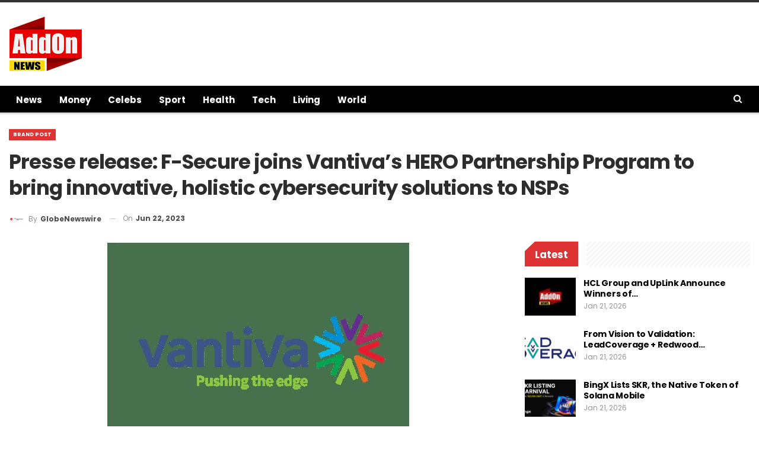

--- FILE ---
content_type: text/html; charset=UTF-8
request_url: https://addonnews.com/presse-release-f-secure-joins-vantivas-hero-partnership-program-to-bring-innovative-holistic-cybersecurity-solutions-to-nsps/37332/
body_size: 17123
content:
<!DOCTYPE html>
<!--[if IE 8]>
<html class="ie ie8" lang="en-US"> <![endif]-->
<!--[if IE 9]>
<html class="ie ie9" lang="en-US"> <![endif]-->
<!--[if gt IE 9]><!-->
<html lang="en-US"> <!--<![endif]-->
<head>
<meta charset="UTF-8">
<meta http-equiv="X-UA-Compatible" content="IE=edge">
<meta name="viewport" content="width=device-width, initial-scale=1.0">
<link rel="pingback" href="https://addonnews.com/xmlrpc.php"/>
<title>Presse release: F-Secure joins Vantiva’s HERO Partnership Program to bring innovative, holistic cybersecurity solutions to NSPs &#8211; AddOn News</title>
<meta name='robots' content='max-image-preview:large' />
<!-- Better Open Graph, Schema.org & Twitter Integration -->
<meta property="og:locale" content="en_us"/>
<meta property="og:site_name" content="AddOn News"/>
<meta property="og:url" content="https://addonnews.com/presse-release-f-secure-joins-vantivas-hero-partnership-program-to-bring-innovative-holistic-cybersecurity-solutions-to-nsps/37332/"/>
<meta property="og:title" content="Presse release: F-Secure joins Vantiva’s HERO Partnership Program to bring innovative, holistic cybersecurity solutions to NSPs"/>
<meta property="og:image" content="https://addonnews.com/wp-content/uploads/2023/06/presse-release-f-secure-joins-vantivas-hero-partnership-program-to-bring-innovative-holistic-cybersecurity-solutions-to-nsps.jpg"/>
<meta property="article:section" content="Brand Post"/>
<meta property="og:description" content="Press Release     F-Secure Joins Vantiva’s HERO Partnership Program to bring innovative, holistic cybersecurity solutions to NSPs With ever-increasing cyber threats, partnership will bring robust F-Secure Sense cybersecurity application to gateways, "/>
<meta property="og:type" content="article"/>
<meta name="twitter:card" content="summary"/>
<meta name="twitter:url" content="https://addonnews.com/presse-release-f-secure-joins-vantivas-hero-partnership-program-to-bring-innovative-holistic-cybersecurity-solutions-to-nsps/37332/"/>
<meta name="twitter:title" content="Presse release: F-Secure joins Vantiva’s HERO Partnership Program to bring innovative, holistic cybersecurity solutions to NSPs"/>
<meta name="twitter:description" content="Press Release     F-Secure Joins Vantiva’s HERO Partnership Program to bring innovative, holistic cybersecurity solutions to NSPs With ever-increasing cyber threats, partnership will bring robust F-Secure Sense cybersecurity application to gateways, "/>
<meta name="twitter:image" content="https://addonnews.com/wp-content/uploads/2023/06/presse-release-f-secure-joins-vantivas-hero-partnership-program-to-bring-innovative-holistic-cybersecurity-solutions-to-nsps.jpg"/>
<!-- / Better Open Graph, Schema.org & Twitter Integration. -->
<link rel='dns-prefetch' href='//fonts.googleapis.com' />
<link rel="alternate" type="application/rss+xml" title="AddOn News &raquo; Feed" href="https://addonnews.com/feed/" />
<link rel="alternate" type="application/rss+xml" title="AddOn News &raquo; Comments Feed" href="https://addonnews.com/comments/feed/" />
<link rel="alternate" title="oEmbed (JSON)" type="application/json+oembed" href="https://addonnews.com/wp-json/oembed/1.0/embed?url=https%3A%2F%2Faddonnews.com%2Fpresse-release-f-secure-joins-vantivas-hero-partnership-program-to-bring-innovative-holistic-cybersecurity-solutions-to-nsps%2F37332%2F" />
<link rel="alternate" title="oEmbed (XML)" type="text/xml+oembed" href="https://addonnews.com/wp-json/oembed/1.0/embed?url=https%3A%2F%2Faddonnews.com%2Fpresse-release-f-secure-joins-vantivas-hero-partnership-program-to-bring-innovative-holistic-cybersecurity-solutions-to-nsps%2F37332%2F&#038;format=xml" />
<style id='wp-img-auto-sizes-contain-inline-css' type='text/css'>
img:is([sizes=auto i],[sizes^="auto," i]){contain-intrinsic-size:3000px 1500px}
/*# sourceURL=wp-img-auto-sizes-contain-inline-css */
</style>
<style id='wp-emoji-styles-inline-css' type='text/css'>
img.wp-smiley, img.emoji {
display: inline !important;
border: none !important;
box-shadow: none !important;
height: 1em !important;
width: 1em !important;
margin: 0 0.07em !important;
vertical-align: -0.1em !important;
background: none !important;
padding: 0 !important;
}
/*# sourceURL=wp-emoji-styles-inline-css */
</style>
<style id='wp-block-library-inline-css' type='text/css'>
:root{--wp-block-synced-color:#7a00df;--wp-block-synced-color--rgb:122,0,223;--wp-bound-block-color:var(--wp-block-synced-color);--wp-editor-canvas-background:#ddd;--wp-admin-theme-color:#007cba;--wp-admin-theme-color--rgb:0,124,186;--wp-admin-theme-color-darker-10:#006ba1;--wp-admin-theme-color-darker-10--rgb:0,107,160.5;--wp-admin-theme-color-darker-20:#005a87;--wp-admin-theme-color-darker-20--rgb:0,90,135;--wp-admin-border-width-focus:2px}@media (min-resolution:192dpi){:root{--wp-admin-border-width-focus:1.5px}}.wp-element-button{cursor:pointer}:root .has-very-light-gray-background-color{background-color:#eee}:root .has-very-dark-gray-background-color{background-color:#313131}:root .has-very-light-gray-color{color:#eee}:root .has-very-dark-gray-color{color:#313131}:root .has-vivid-green-cyan-to-vivid-cyan-blue-gradient-background{background:linear-gradient(135deg,#00d084,#0693e3)}:root .has-purple-crush-gradient-background{background:linear-gradient(135deg,#34e2e4,#4721fb 50%,#ab1dfe)}:root .has-hazy-dawn-gradient-background{background:linear-gradient(135deg,#faaca8,#dad0ec)}:root .has-subdued-olive-gradient-background{background:linear-gradient(135deg,#fafae1,#67a671)}:root .has-atomic-cream-gradient-background{background:linear-gradient(135deg,#fdd79a,#004a59)}:root .has-nightshade-gradient-background{background:linear-gradient(135deg,#330968,#31cdcf)}:root .has-midnight-gradient-background{background:linear-gradient(135deg,#020381,#2874fc)}:root{--wp--preset--font-size--normal:16px;--wp--preset--font-size--huge:42px}.has-regular-font-size{font-size:1em}.has-larger-font-size{font-size:2.625em}.has-normal-font-size{font-size:var(--wp--preset--font-size--normal)}.has-huge-font-size{font-size:var(--wp--preset--font-size--huge)}.has-text-align-center{text-align:center}.has-text-align-left{text-align:left}.has-text-align-right{text-align:right}.has-fit-text{white-space:nowrap!important}#end-resizable-editor-section{display:none}.aligncenter{clear:both}.items-justified-left{justify-content:flex-start}.items-justified-center{justify-content:center}.items-justified-right{justify-content:flex-end}.items-justified-space-between{justify-content:space-between}.screen-reader-text{border:0;clip-path:inset(50%);height:1px;margin:-1px;overflow:hidden;padding:0;position:absolute;width:1px;word-wrap:normal!important}.screen-reader-text:focus{background-color:#ddd;clip-path:none;color:#444;display:block;font-size:1em;height:auto;left:5px;line-height:normal;padding:15px 23px 14px;text-decoration:none;top:5px;width:auto;z-index:100000}html :where(.has-border-color){border-style:solid}html :where([style*=border-top-color]){border-top-style:solid}html :where([style*=border-right-color]){border-right-style:solid}html :where([style*=border-bottom-color]){border-bottom-style:solid}html :where([style*=border-left-color]){border-left-style:solid}html :where([style*=border-width]){border-style:solid}html :where([style*=border-top-width]){border-top-style:solid}html :where([style*=border-right-width]){border-right-style:solid}html :where([style*=border-bottom-width]){border-bottom-style:solid}html :where([style*=border-left-width]){border-left-style:solid}html :where(img[class*=wp-image-]){height:auto;max-width:100%}:where(figure){margin:0 0 1em}html :where(.is-position-sticky){--wp-admin--admin-bar--position-offset:var(--wp-admin--admin-bar--height,0px)}@media screen and (max-width:600px){html :where(.is-position-sticky){--wp-admin--admin-bar--position-offset:0px}}
/*# sourceURL=wp-block-library-inline-css */
</style><style id='global-styles-inline-css' type='text/css'>
:root{--wp--preset--aspect-ratio--square: 1;--wp--preset--aspect-ratio--4-3: 4/3;--wp--preset--aspect-ratio--3-4: 3/4;--wp--preset--aspect-ratio--3-2: 3/2;--wp--preset--aspect-ratio--2-3: 2/3;--wp--preset--aspect-ratio--16-9: 16/9;--wp--preset--aspect-ratio--9-16: 9/16;--wp--preset--color--black: #000000;--wp--preset--color--cyan-bluish-gray: #abb8c3;--wp--preset--color--white: #ffffff;--wp--preset--color--pale-pink: #f78da7;--wp--preset--color--vivid-red: #cf2e2e;--wp--preset--color--luminous-vivid-orange: #ff6900;--wp--preset--color--luminous-vivid-amber: #fcb900;--wp--preset--color--light-green-cyan: #7bdcb5;--wp--preset--color--vivid-green-cyan: #00d084;--wp--preset--color--pale-cyan-blue: #8ed1fc;--wp--preset--color--vivid-cyan-blue: #0693e3;--wp--preset--color--vivid-purple: #9b51e0;--wp--preset--gradient--vivid-cyan-blue-to-vivid-purple: linear-gradient(135deg,rgb(6,147,227) 0%,rgb(155,81,224) 100%);--wp--preset--gradient--light-green-cyan-to-vivid-green-cyan: linear-gradient(135deg,rgb(122,220,180) 0%,rgb(0,208,130) 100%);--wp--preset--gradient--luminous-vivid-amber-to-luminous-vivid-orange: linear-gradient(135deg,rgb(252,185,0) 0%,rgb(255,105,0) 100%);--wp--preset--gradient--luminous-vivid-orange-to-vivid-red: linear-gradient(135deg,rgb(255,105,0) 0%,rgb(207,46,46) 100%);--wp--preset--gradient--very-light-gray-to-cyan-bluish-gray: linear-gradient(135deg,rgb(238,238,238) 0%,rgb(169,184,195) 100%);--wp--preset--gradient--cool-to-warm-spectrum: linear-gradient(135deg,rgb(74,234,220) 0%,rgb(151,120,209) 20%,rgb(207,42,186) 40%,rgb(238,44,130) 60%,rgb(251,105,98) 80%,rgb(254,248,76) 100%);--wp--preset--gradient--blush-light-purple: linear-gradient(135deg,rgb(255,206,236) 0%,rgb(152,150,240) 100%);--wp--preset--gradient--blush-bordeaux: linear-gradient(135deg,rgb(254,205,165) 0%,rgb(254,45,45) 50%,rgb(107,0,62) 100%);--wp--preset--gradient--luminous-dusk: linear-gradient(135deg,rgb(255,203,112) 0%,rgb(199,81,192) 50%,rgb(65,88,208) 100%);--wp--preset--gradient--pale-ocean: linear-gradient(135deg,rgb(255,245,203) 0%,rgb(182,227,212) 50%,rgb(51,167,181) 100%);--wp--preset--gradient--electric-grass: linear-gradient(135deg,rgb(202,248,128) 0%,rgb(113,206,126) 100%);--wp--preset--gradient--midnight: linear-gradient(135deg,rgb(2,3,129) 0%,rgb(40,116,252) 100%);--wp--preset--font-size--small: 13px;--wp--preset--font-size--medium: 20px;--wp--preset--font-size--large: 36px;--wp--preset--font-size--x-large: 42px;--wp--preset--spacing--20: 0.44rem;--wp--preset--spacing--30: 0.67rem;--wp--preset--spacing--40: 1rem;--wp--preset--spacing--50: 1.5rem;--wp--preset--spacing--60: 2.25rem;--wp--preset--spacing--70: 3.38rem;--wp--preset--spacing--80: 5.06rem;--wp--preset--shadow--natural: 6px 6px 9px rgba(0, 0, 0, 0.2);--wp--preset--shadow--deep: 12px 12px 50px rgba(0, 0, 0, 0.4);--wp--preset--shadow--sharp: 6px 6px 0px rgba(0, 0, 0, 0.2);--wp--preset--shadow--outlined: 6px 6px 0px -3px rgb(255, 255, 255), 6px 6px rgb(0, 0, 0);--wp--preset--shadow--crisp: 6px 6px 0px rgb(0, 0, 0);}:where(.is-layout-flex){gap: 0.5em;}:where(.is-layout-grid){gap: 0.5em;}body .is-layout-flex{display: flex;}.is-layout-flex{flex-wrap: wrap;align-items: center;}.is-layout-flex > :is(*, div){margin: 0;}body .is-layout-grid{display: grid;}.is-layout-grid > :is(*, div){margin: 0;}:where(.wp-block-columns.is-layout-flex){gap: 2em;}:where(.wp-block-columns.is-layout-grid){gap: 2em;}:where(.wp-block-post-template.is-layout-flex){gap: 1.25em;}:where(.wp-block-post-template.is-layout-grid){gap: 1.25em;}.has-black-color{color: var(--wp--preset--color--black) !important;}.has-cyan-bluish-gray-color{color: var(--wp--preset--color--cyan-bluish-gray) !important;}.has-white-color{color: var(--wp--preset--color--white) !important;}.has-pale-pink-color{color: var(--wp--preset--color--pale-pink) !important;}.has-vivid-red-color{color: var(--wp--preset--color--vivid-red) !important;}.has-luminous-vivid-orange-color{color: var(--wp--preset--color--luminous-vivid-orange) !important;}.has-luminous-vivid-amber-color{color: var(--wp--preset--color--luminous-vivid-amber) !important;}.has-light-green-cyan-color{color: var(--wp--preset--color--light-green-cyan) !important;}.has-vivid-green-cyan-color{color: var(--wp--preset--color--vivid-green-cyan) !important;}.has-pale-cyan-blue-color{color: var(--wp--preset--color--pale-cyan-blue) !important;}.has-vivid-cyan-blue-color{color: var(--wp--preset--color--vivid-cyan-blue) !important;}.has-vivid-purple-color{color: var(--wp--preset--color--vivid-purple) !important;}.has-black-background-color{background-color: var(--wp--preset--color--black) !important;}.has-cyan-bluish-gray-background-color{background-color: var(--wp--preset--color--cyan-bluish-gray) !important;}.has-white-background-color{background-color: var(--wp--preset--color--white) !important;}.has-pale-pink-background-color{background-color: var(--wp--preset--color--pale-pink) !important;}.has-vivid-red-background-color{background-color: var(--wp--preset--color--vivid-red) !important;}.has-luminous-vivid-orange-background-color{background-color: var(--wp--preset--color--luminous-vivid-orange) !important;}.has-luminous-vivid-amber-background-color{background-color: var(--wp--preset--color--luminous-vivid-amber) !important;}.has-light-green-cyan-background-color{background-color: var(--wp--preset--color--light-green-cyan) !important;}.has-vivid-green-cyan-background-color{background-color: var(--wp--preset--color--vivid-green-cyan) !important;}.has-pale-cyan-blue-background-color{background-color: var(--wp--preset--color--pale-cyan-blue) !important;}.has-vivid-cyan-blue-background-color{background-color: var(--wp--preset--color--vivid-cyan-blue) !important;}.has-vivid-purple-background-color{background-color: var(--wp--preset--color--vivid-purple) !important;}.has-black-border-color{border-color: var(--wp--preset--color--black) !important;}.has-cyan-bluish-gray-border-color{border-color: var(--wp--preset--color--cyan-bluish-gray) !important;}.has-white-border-color{border-color: var(--wp--preset--color--white) !important;}.has-pale-pink-border-color{border-color: var(--wp--preset--color--pale-pink) !important;}.has-vivid-red-border-color{border-color: var(--wp--preset--color--vivid-red) !important;}.has-luminous-vivid-orange-border-color{border-color: var(--wp--preset--color--luminous-vivid-orange) !important;}.has-luminous-vivid-amber-border-color{border-color: var(--wp--preset--color--luminous-vivid-amber) !important;}.has-light-green-cyan-border-color{border-color: var(--wp--preset--color--light-green-cyan) !important;}.has-vivid-green-cyan-border-color{border-color: var(--wp--preset--color--vivid-green-cyan) !important;}.has-pale-cyan-blue-border-color{border-color: var(--wp--preset--color--pale-cyan-blue) !important;}.has-vivid-cyan-blue-border-color{border-color: var(--wp--preset--color--vivid-cyan-blue) !important;}.has-vivid-purple-border-color{border-color: var(--wp--preset--color--vivid-purple) !important;}.has-vivid-cyan-blue-to-vivid-purple-gradient-background{background: var(--wp--preset--gradient--vivid-cyan-blue-to-vivid-purple) !important;}.has-light-green-cyan-to-vivid-green-cyan-gradient-background{background: var(--wp--preset--gradient--light-green-cyan-to-vivid-green-cyan) !important;}.has-luminous-vivid-amber-to-luminous-vivid-orange-gradient-background{background: var(--wp--preset--gradient--luminous-vivid-amber-to-luminous-vivid-orange) !important;}.has-luminous-vivid-orange-to-vivid-red-gradient-background{background: var(--wp--preset--gradient--luminous-vivid-orange-to-vivid-red) !important;}.has-very-light-gray-to-cyan-bluish-gray-gradient-background{background: var(--wp--preset--gradient--very-light-gray-to-cyan-bluish-gray) !important;}.has-cool-to-warm-spectrum-gradient-background{background: var(--wp--preset--gradient--cool-to-warm-spectrum) !important;}.has-blush-light-purple-gradient-background{background: var(--wp--preset--gradient--blush-light-purple) !important;}.has-blush-bordeaux-gradient-background{background: var(--wp--preset--gradient--blush-bordeaux) !important;}.has-luminous-dusk-gradient-background{background: var(--wp--preset--gradient--luminous-dusk) !important;}.has-pale-ocean-gradient-background{background: var(--wp--preset--gradient--pale-ocean) !important;}.has-electric-grass-gradient-background{background: var(--wp--preset--gradient--electric-grass) !important;}.has-midnight-gradient-background{background: var(--wp--preset--gradient--midnight) !important;}.has-small-font-size{font-size: var(--wp--preset--font-size--small) !important;}.has-medium-font-size{font-size: var(--wp--preset--font-size--medium) !important;}.has-large-font-size{font-size: var(--wp--preset--font-size--large) !important;}.has-x-large-font-size{font-size: var(--wp--preset--font-size--x-large) !important;}
/*# sourceURL=global-styles-inline-css */
</style>
<style id='classic-theme-styles-inline-css' type='text/css'>
/*! This file is auto-generated */
.wp-block-button__link{color:#fff;background-color:#32373c;border-radius:9999px;box-shadow:none;text-decoration:none;padding:calc(.667em + 2px) calc(1.333em + 2px);font-size:1.125em}.wp-block-file__button{background:#32373c;color:#fff;text-decoration:none}
/*# sourceURL=/wp-includes/css/classic-themes.min.css */
</style>
<link rel='stylesheet' id='bf-slick-css' href='https://addonnews.com/wp-content/themes/publisher/includes/libs/better-framework/assets/css/slick.min.css?ver=3.15.0' type='text/css' media='all' />
<link rel='stylesheet' id='bs-icons-css' href='https://addonnews.com/wp-content/themes/publisher/includes/libs/better-framework/assets/css/bs-icons.css?ver=3.15.0' type='text/css' media='all' />
<link rel='stylesheet' id='theme-libs-css' href='https://addonnews.com/wp-content/themes/publisher/css/theme-libs.min.css?ver=7.11.0' type='text/css' media='all' />
<link rel='stylesheet' id='fontawesome-css' href='https://addonnews.com/wp-content/themes/publisher/includes/libs/better-framework/assets/css/font-awesome.min.css?ver=3.15.0' type='text/css' media='all' />
<link rel='stylesheet' id='publisher-css' href='https://addonnews.com/wp-content/themes/publisher/style-7.11.0.min.css?ver=7.11.0' type='text/css' media='all' />
<link rel='stylesheet' id='publisher-child-css' href='https://addonnews.com/wp-content/themes/publisher-child/style.css?ver=1.0.0' type='text/css' media='all' />
<link rel='stylesheet' id='better-framework-main-fonts-css' href='https://fonts.googleapis.com/css?family=Raleway:500,400%7CPoppins:400,700,600,500,400italic%7CQuestrial:400%7CRoboto:500,700&#038;display=swap' type='text/css' media='all' />
<link rel='stylesheet' id='publisher-theme-view-magazine-css' href='https://addonnews.com/wp-content/themes/publisher/includes/styles/view-magazine/style.min.css?ver=7.11.0' type='text/css' media='all' />
<script type="text/javascript" src="https://addonnews.com/wp-includes/js/jquery/jquery.min.js?ver=3.7.1" id="jquery-core-js"></script>
<script type="text/javascript" src="https://addonnews.com/wp-includes/js/jquery/jquery-migrate.min.js?ver=3.4.1" id="jquery-migrate-js"></script>
<link rel="https://api.w.org/" href="https://addonnews.com/wp-json/" /><link rel="alternate" title="JSON" type="application/json" href="https://addonnews.com/wp-json/wp/v2/posts/37332" /><link rel="EditURI" type="application/rsd+xml" title="RSD" href="https://addonnews.com/xmlrpc.php?rsd" />
<meta name="generator" content="WordPress 6.9" />
<link rel="canonical" href="https://addonnews.com/presse-release-f-secure-joins-vantivas-hero-partnership-program-to-bring-innovative-holistic-cybersecurity-solutions-to-nsps/37332/" />
<link rel='shortlink' href='https://addonnews.com/?p=37332' />
<meta name="generator" content="Powered by WPBakery Page Builder - drag and drop page builder for WordPress."/>
<script type="application/ld+json">{
"@context": "http://schema.org/",
"@type": "Organization",
"@id": "#organization",
"logo": {
"@type": "ImageObject",
"url": "https://addonnews.com/wp-content/uploads/2025/12/logo-2.png"
},
"url": "https://addonnews.com/",
"name": "AddOn News",
"description": "Money | Celebs | Sport | Health | Tech | Living"
}</script>
<script type="application/ld+json">{
"@context": "http://schema.org/",
"@type": "WebSite",
"name": "AddOn News",
"alternateName": "Money | Celebs | Sport | Health | Tech | Living",
"url": "https://addonnews.com/"
}</script>
<script type="application/ld+json">{
"@context": "http://schema.org/",
"@type": "NewsArticle",
"headline": "Presse release: F-Secure joins Vantiva\u2019s HERO Partnership Program to bring innovative, holistic cybersecurity solutions to NSPs",
"description": "Press Release\u00a0\u00a0\u00a0\u00a0 F-Secure Joins Vantiva\u2019s HERO Partnership Program to bring innovative, holistic cybersecurity solutions to NSPs With ever-increasing cyber threats, partnership will bring robust F-Secure Sense cybersecurity application to gateways, ",
"datePublished": "2023-06-22",
"dateModified": "2023-06-22",
"author": {
"@type": "Person",
"@id": "#person-GlobeNewswire",
"name": "GlobeNewswire"
},
"image": "https://addonnews.com/wp-content/uploads/2023/06/presse-release-f-secure-joins-vantivas-hero-partnership-program-to-bring-innovative-holistic-cybersecurity-solutions-to-nsps.jpg",
"interactionStatistic": [
{
"@type": "InteractionCounter",
"interactionType": "http://schema.org/CommentAction",
"userInteractionCount": "0"
}
],
"publisher": {
"@id": "#organization"
},
"mainEntityOfPage": "https://addonnews.com/presse-release-f-secure-joins-vantivas-hero-partnership-program-to-bring-innovative-holistic-cybersecurity-solutions-to-nsps/37332/"
}</script>
<link rel='stylesheet' id='7.11.0-1764839098' href='https://addonnews.com/wp-content/bs-booster-cache/1d1890f409fa436503df67814d0f3d67.css' type='text/css' media='all' />
<link rel="icon" href="https://addonnews.com/wp-content/uploads/2022/02/a-icon-150x150.jpg" sizes="32x32" />
<link rel="icon" href="https://addonnews.com/wp-content/uploads/2022/02/a-icon.jpg" sizes="192x192" />
<link rel="apple-touch-icon" href="https://addonnews.com/wp-content/uploads/2022/02/a-icon.jpg" />
<meta name="msapplication-TileImage" content="https://addonnews.com/wp-content/uploads/2022/02/a-icon.jpg" />
<noscript><style> .wpb_animate_when_almost_visible { opacity: 1; }</style></noscript>	</head>
<body data-rsssl=1 class="wp-singular post-template-default single single-post postid-37332 single-format-standard wp-theme-publisher wp-child-theme-publisher-child bs-theme bs-publisher bs-publisher-view-magazine active-top-line ltr close-rh page-layout-2-col page-layout-2-col-right full-width active-sticky-sidebar main-menu-sticky-smart main-menu-full-width active-ajax-search single-prim-cat-254 single-cat-254  wpb-js-composer js-comp-ver-6.7.0 vc_responsive bs-ll-a" dir="ltr">
<div class="main-wrap content-main-wrap">
<header id="header" class="site-header header-style-2 full-width" itemscope="itemscope" itemtype="https://schema.org/WPHeader">
<div class="header-inner">
<div class="content-wrap">
<div class="container">
<div class="row">
<div class="row-height">
<div class="logo-col col-xs-12">
<div class="col-inside">
<div id="site-branding" class="site-branding">
<p  id="site-title" class="logo h1 img-logo">
<a href="https://addonnews.com/" itemprop="url" rel="home">
<img id="site-logo" src="https://addonnews.com/wp-content/uploads/2025/12/logo-2.png"
alt="AddOn News"  data-bsrjs="https://addonnews.com/wp-content/uploads/2025/12/logo-2.png"  />
<span class="site-title">AddOn News - Money | Celebs | Sport | Health | Tech | Living</span>
</a>
</p>
</div><!-- .site-branding -->
</div>
</div>
</div>
</div>
</div>
</div>
</div>
<div id="menu-main" class="menu main-menu-wrapper show-search-item menu-actions-btn-width-1" role="navigation" itemscope="itemscope" itemtype="https://schema.org/SiteNavigationElement">
<div class="main-menu-inner">
<div class="content-wrap">
<div class="container">
<nav class="main-menu-container">
<ul id="main-navigation" class="main-menu menu bsm-pure clearfix">
<li id="menu-item-127" class="menu-item menu-item-type-taxonomy menu-item-object-category menu-term-1 better-anim-fade menu-item-127"><a href="https://addonnews.com/category/news/">News</a></li>
<li id="menu-item-126" class="menu-item menu-item-type-taxonomy menu-item-object-category menu-term-5 better-anim-fade menu-item-126"><a href="https://addonnews.com/category/money/">Money</a></li>
<li id="menu-item-124" class="menu-item menu-item-type-taxonomy menu-item-object-category menu-term-3 better-anim-fade menu-item-124"><a href="https://addonnews.com/category/celebs/">Celebs</a></li>
<li id="menu-item-128" class="menu-item menu-item-type-taxonomy menu-item-object-category menu-term-4 better-anim-fade menu-item-128"><a href="https://addonnews.com/category/sport/">Sport</a></li>
<li id="menu-item-125" class="menu-item menu-item-type-taxonomy menu-item-object-category menu-term-7 better-anim-fade menu-item-125"><a href="https://addonnews.com/category/fitness/">Health</a></li>
<li id="menu-item-129" class="menu-item menu-item-type-taxonomy menu-item-object-category menu-term-8 better-anim-fade menu-item-129"><a href="https://addonnews.com/category/tech/">Tech</a></li>
<li id="menu-item-130" class="menu-item menu-item-type-taxonomy menu-item-object-category menu-term-13 better-anim-fade menu-item-130"><a href="https://addonnews.com/category/living/">Living</a></li>
<li id="menu-item-248" class="menu-item menu-item-type-taxonomy menu-item-object-category menu-term-28 better-anim-fade menu-item-248"><a href="https://addonnews.com/category/world/">World</a></li>
</ul><!-- #main-navigation -->
<div class="menu-action-buttons width-1">
<div class="search-container close">
<span class="search-handler"><i class="fa fa-search"></i></span>
<div class="search-box clearfix">
<form role="search" method="get" class="search-form clearfix" action="https://addonnews.com">
<input type="search" class="search-field"
placeholder="Search..."
value="" name="s"
title="Search for:"
autocomplete="off">
<input type="submit" class="search-submit" value="Search">
</form><!-- .search-form -->
</div>
</div>
</div>
</nav><!-- .main-menu-container -->
</div>
</div>
</div>
</div><!-- .menu -->
</header><!-- .header -->
<div class="rh-header clearfix dark deferred-block-exclude">
<div class="rh-container clearfix">
<div class="menu-container close">
<span class="menu-handler"><span class="lines"></span></span>
</div><!-- .menu-container -->
<div class="logo-container rh-img-logo">
<a href="https://addonnews.com/" itemprop="url" rel="home">
<img src="https://addonnews.com/wp-content/uploads/2025/12/logo-2.png"
alt="AddOn News"  />				</a>
</div><!-- .logo-container -->
</div><!-- .rh-container -->
</div><!-- .rh-header -->
<div class="content-wrap">
<main id="content" class="content-container">
<div
class="container layout-2-col layout-2-col-1 layout-right-sidebar post-template-14 bs-lazy wfi">
<div class="post-header-inner wfi">
<div class="post-header-title">
<div class="term-badges floated"><span class="term-badge term-254"><a href="https://addonnews.com/category/brand-post/">Brand Post</a></span></div>					<h1 class="single-post-title">
<span class="post-title" itemprop="headline">Presse release: F-Secure joins Vantiva’s HERO Partnership Program to bring innovative, holistic cybersecurity solutions to NSPs</span>
</h1>
<div class="post-meta single-post-meta">
<a href="https://addonnews.com/author/globenewswire/"
title="Browse Author Articles"
class="post-author-a post-author-avatar">
<img alt=''  data-src='https://addonnews.com/wp-content/uploads/2025/07/EQ-150x150.jpg' class='avatar avatar-26 photo avatar-default' height='26' width='26' /><span class="post-author-name">By <b>GlobeNewswire</b></span>		</a>
<span class="time"><time class="post-published updated"
datetime="2023-06-22T21:05:00+05:30">On <b>Jun 22, 2023</b></time></span>
</div>
</div>
</div>
<div class="row main-section">
<div class="col-sm-8 content-column">
<div class="single-container">
<article id="post-37332" class="post-37332 post type-post status-publish format-standard has-post-thumbnail  category-brand-post single-post-content">
<div class="single-featured">
<a class="post-thumbnail open-lightbox" href="https://addonnews.com/wp-content/uploads/2023/06/presse-release-f-secure-joins-vantivas-hero-partnership-program-to-bring-innovative-holistic-cybersecurity-solutions-to-nsps.jpg"><img  width="512" height="384" alt="" data-src="https://addonnews.com/wp-content/uploads/2023/06/presse-release-f-secure-joins-vantivas-hero-partnership-program-to-bring-innovative-holistic-cybersecurity-solutions-to-nsps.jpg">											</a>
</div>
<div class="post-share single-post-share top-share clearfix style-2">
<div class="post-share-btn-group">
</div>
<div class="share-handler-wrap ">
<span class="share-handler post-share-btn rank-default">
<i class="bf-icon  fa fa-share-alt"></i>						<b class="text">Share</b>
</span>
<span class="social-item facebook"><a href="https://www.facebook.com/sharer.php?u=https%3A%2F%2Faddonnews.com%2Fpresse-release-f-secure-joins-vantivas-hero-partnership-program-to-bring-innovative-holistic-cybersecurity-solutions-to-nsps%2F37332%2F" target="_blank" rel="nofollow noreferrer" class="bs-button-el" onclick="window.open(this.href, 'share-facebook','left=50,top=50,width=600,height=320,toolbar=0'); return false;"><span class="icon"><i class="bf-icon fa fa-facebook"></i></span></a></span><span class="social-item twitter"><a href="https://twitter.com/share?text=Presse release: F-Secure joins Vantiva’s HERO Partnership Program to bring innovative, holistic cybersecurity solutions to NSPs&url=https%3A%2F%2Faddonnews.com%2Fpresse-release-f-secure-joins-vantivas-hero-partnership-program-to-bring-innovative-holistic-cybersecurity-solutions-to-nsps%2F37332%2F" target="_blank" rel="nofollow noreferrer" class="bs-button-el" onclick="window.open(this.href, 'share-twitter','left=50,top=50,width=600,height=320,toolbar=0'); return false;"><span class="icon"><i class="bf-icon fa fa-twitter"></i></span></a></span><span class="social-item google_plus"><a href="https://plus.google.com/share?url=https%3A%2F%2Faddonnews.com%2Fpresse-release-f-secure-joins-vantivas-hero-partnership-program-to-bring-innovative-holistic-cybersecurity-solutions-to-nsps%2F37332%2F" target="_blank" rel="nofollow noreferrer" class="bs-button-el" onclick="window.open(this.href, 'share-google_plus','left=50,top=50,width=600,height=320,toolbar=0'); return false;"><span class="icon"><i class="bf-icon fa fa-google"></i></span></a></span><span class="social-item reddit"><a href="https://reddit.com/submit?url=https%3A%2F%2Faddonnews.com%2Fpresse-release-f-secure-joins-vantivas-hero-partnership-program-to-bring-innovative-holistic-cybersecurity-solutions-to-nsps%2F37332%2F&title=Presse release: F-Secure joins Vantiva’s HERO Partnership Program to bring innovative, holistic cybersecurity solutions to NSPs" target="_blank" rel="nofollow noreferrer" class="bs-button-el" onclick="window.open(this.href, 'share-reddit','left=50,top=50,width=600,height=320,toolbar=0'); return false;"><span class="icon"><i class="bf-icon fa fa-reddit-alien"></i></span></a></span><span class="social-item whatsapp"><a href="whatsapp://send?text=Presse release: F-Secure joins Vantiva’s HERO Partnership Program to bring innovative, holistic cybersecurity solutions to NSPs %0A%0A https%3A%2F%2Faddonnews.com%2Fpresse-release-f-secure-joins-vantivas-hero-partnership-program-to-bring-innovative-holistic-cybersecurity-solutions-to-nsps%2F37332%2F" target="_blank" rel="nofollow noreferrer" class="bs-button-el" onclick="window.open(this.href, 'share-whatsapp','left=50,top=50,width=600,height=320,toolbar=0'); return false;"><span class="icon"><i class="bf-icon fa fa-whatsapp"></i></span></a></span><span class="social-item pinterest"><a href="https://pinterest.com/pin/create/button/?url=https%3A%2F%2Faddonnews.com%2Fpresse-release-f-secure-joins-vantivas-hero-partnership-program-to-bring-innovative-holistic-cybersecurity-solutions-to-nsps%2F37332%2F&media=https://addonnews.com/wp-content/uploads/2023/06/presse-release-f-secure-joins-vantivas-hero-partnership-program-to-bring-innovative-holistic-cybersecurity-solutions-to-nsps.jpg&description=Presse release: F-Secure joins Vantiva’s HERO Partnership Program to bring innovative, holistic cybersecurity solutions to NSPs" target="_blank" rel="nofollow noreferrer" class="bs-button-el" onclick="window.open(this.href, 'share-pinterest','left=50,top=50,width=600,height=320,toolbar=0'); return false;"><span class="icon"><i class="bf-icon fa fa-pinterest"></i></span></a></span><span class="social-item email"><a href="/cdn-cgi/l/email-protection#[base64]" target="_blank" rel="nofollow noreferrer" class="bs-button-el" onclick="window.open(this.href, 'share-email','left=50,top=50,width=600,height=320,toolbar=0'); return false;"><span class="icon"><i class="bf-icon fa fa-envelope-open"></i></span></a></span></div>		</div>
<div class="entry-content clearfix single-post-content">
<p>Press Release    </p>
<p align="center"><strong>F-Secure Joins </strong><strong>Vantiva</strong><strong>’s HERO Partnership Program to bring innovative, holistic cybersecurity solutions to NSPs</strong></p>
<p align="center"><em>With ever-increasing cyber threats, partnership will bring robust F-Secure Sense cybersecurity application to gateways, reaffirming </em><em>Vantiva</em><em>’s commitment to providing the latest software solutions</em></p>
<p align="justify"><strong>Atlanta</strong><strong> – </strong><strong>June</strong><strong> 22</strong><strong>, 2023 &#8211; </strong>Vantiva (Euronext Paris: VANTI; OTC Pink: TCLRY), formerly known as Technicolor, today announced F-Secure (NASDAQ HELSINKI LTD: XHEL), a global provider of consumer cybersecurity solutions and services with around 150 Network Service Provider (NSP) partners, has joined the Vantiva Hero Program, bringing the powerful and innovative F-Secure Sense connected home security solution as an additional tool for NSPs during a time of ever-increasing cyber threats. This partnership reaffirms Vantiva’s commitment to providing NSPs with the latest technology solutions and adds to Vantiva’s security partner portfolio, ensuring there is complete coverage from potential network threats. </p>
<p align="justify">When embedded in routers/home gateways, F-Secure’s Sense application protects every connected device in the home against cyber threats. F-Secure Sense allows end-users to make every digital moment more secure, including browsing and bank protection, parental controls and malware protection. The solution will come pre-integrated into Vantiva’s most recent gateways allowing for a seamless rollout for NSPs. NSPs can white label F-Secure’s Sense application or use the branded solution with customer engagement services to help manage and optimize the customer lifecycle. NSPs will also have the possibility to enhance their security offering with F-Secure Total application which protects devices like mobile phones and laptops outside the home, and includes endpoint protection, identity protection, password management and VPN.</p>
<p align="justify"><em>“NSPs, and their customers around the world, are concerned about security on networks and in the home”</em><em>,</em> said Leopold Diouf, senior vice president of the product division at Vantiva. <em>“F-Secure’s holistic security solutions, global reach and robust best-in-class services will make the consumer experience easier, while giving end-users peace of mind that their networks, devices and data are safe and secure. We believe NSPs are not only broadband gateway providers, but also security providers.”</em></p>
<p align="justify">The partnership with F-Secure will ensure that Vantiva has covered a wide range of use cases and regions around the globe and has the potential to address all of Vantiva’s 300+ customers and their end-users. Across the entire HERO partnership lineup, about 10 million households around the world have benefited from the partners&#8217; technologies Vantiva has integrated into its gateways.  </p>
<p align="justify"><em>“</em><em>Vantiva</em><em>’s reputation as a worldwide leader in providing not only the best hardware, but also robust software and security solutions to NSPs, made partnering with them an easy choice”</em>, said Timo Laaksonen, CEO of F-Secure. </p>
<p align="justify"><em>“This partnership will bring together the most innovative companies in the cybersecurity and connected home markets. People around the world are concerned about the privacy of their communications and piracy of their data. With new digital threats appearing every day, our partnership will let our customers be confident their devices are safe from malignant actors.”</em></p>
<p align="justify">This is the latest partnership in Vantiva’s ongoing commitment to providing open and innovative technologies for NSPs around the world. The ultimate goal is to help NSPs deliver consumers seamless connectivity and premium entertainment experiences by creating best-in-class customer premises equipment and partnering with the most innovative companies in the connected home ecosystem. </p>
<p align="justify">For more information about Vantiva’s Hero Program visit: https://www.vantiva.com/hero-program/.</p>
<p><strong>About </strong><strong>Vantiva</strong></p>
<p><strong>Pushing the Edge</strong></p>
<p align="justify">Vantiva shares are admitted to trading on the regulated market of Euronext Paris (VANTI) and are tradable in the form of American Depositary Receipts (ADR) in the United States on the OTC Pink market (TCLRY).</p>
<p align="justify">Vantiva, formerly known as Technicolor, is headquartered in Paris, France. It is an independent company which is a global technology leader in designing, developing and supplying innovative products and solutions that connect consumers around the world to the content and services they love – whether at home, at work or in other smart spaces. Vantiva has also earned a solid reputation for optimizing supply chain performance by leveraging its decades-long expertise in high-precision manufacturing, logistics, fulfillment and distribution. With operations throughout the Americas, Asia Pacific and EMEA, Vantiva is recognized as a strategic partner by leading firms across various vertical industries, including network service providers, software companies and video game creators for over 25 years. The group’s relationships with the film and entertainment industry goes back over 100 years by providing end-to-end solutions for its clients.</p>
<p align="justify">Vantiva is committed to the highest standards of corporate social responsibility and sustainability across all aspects of their operations.</p>
<p align="justify">For more information, please visit vantiva.com and follow Vantiva on LinkedIn and Twitter.</p>
<p align="justify"><strong>Contacts</strong></p>
<p><strong>Vantiva </strong><strong>Press </strong><strong>Relations</strong>                                        <strong>Thatcher+Co. </strong><strong>for Vantiva</strong><br /><a href="/cdn-cgi/l/email-protection" class="__cf_email__" data-cfemail="5525273026267b27303934213c3a3b261523343b213c23347b3b3021">[email&#160;protected]</a>                                <a href="/cdn-cgi/l/email-protection" class="__cf_email__" data-cfemail="e395828d978a9582a3978b8297808b8691828d87808ccd808c8e">[email&#160;protected]</a><br />                        </p>
<p><strong>About F Secure </strong></p>
<p align="justify">F Secure makes every digital moment more secure, for everyone. We deliver brilliantly simple, friction¬less security experiences that make life easier for the tens of millions of people we protect and approximately 200 service provider partners. For more than 30 years, we’ve led the cyber security industry, inspired by a pioneering spirit born out of a shared commitment to do better by working together. <br />  <br />For more information, please visit f-secure.com and follow on LinkedIn and Twitter.</p>
<p />
<p id="gnw_attachments_section-header"> <strong>Attachment</strong> </p>
<ul id="gnw_attachments_section-items">
<li> pr-hero-partner-f-secure-6-22-2023-en </li>
</ul>
<p><img src='https://ml-eu.globenewswire.com/media/YjgzZTUzMGEtNzY0Mi00ZDJjLTg3NDEtNGI2M2EwZDJlZGQzLTEwMTA5MTQ=/tiny/Vantiva.jpg' referrerpolicy='no-referrer-when-downgrade' />Disclaimer: The above press release comes to you under an arrangement with GlobeNewswire. Mango Bunch takes no editorial responsibility for the same.</p>
</div>
<div class="post-share single-post-share bottom-share clearfix style-2">
<div class="post-share-btn-group">
</div>
<div class="share-handler-wrap ">
<span class="share-handler post-share-btn rank-default">
<i class="bf-icon  fa fa-share-alt"></i>						<b class="text">Share</b>
</span>
<span class="social-item facebook"><a href="https://www.facebook.com/sharer.php?u=https%3A%2F%2Faddonnews.com%2Fpresse-release-f-secure-joins-vantivas-hero-partnership-program-to-bring-innovative-holistic-cybersecurity-solutions-to-nsps%2F37332%2F" target="_blank" rel="nofollow noreferrer" class="bs-button-el" onclick="window.open(this.href, 'share-facebook','left=50,top=50,width=600,height=320,toolbar=0'); return false;"><span class="icon"><i class="bf-icon fa fa-facebook"></i></span></a></span><span class="social-item twitter"><a href="https://twitter.com/share?text=Presse release: F-Secure joins Vantiva’s HERO Partnership Program to bring innovative, holistic cybersecurity solutions to NSPs&url=https%3A%2F%2Faddonnews.com%2Fpresse-release-f-secure-joins-vantivas-hero-partnership-program-to-bring-innovative-holistic-cybersecurity-solutions-to-nsps%2F37332%2F" target="_blank" rel="nofollow noreferrer" class="bs-button-el" onclick="window.open(this.href, 'share-twitter','left=50,top=50,width=600,height=320,toolbar=0'); return false;"><span class="icon"><i class="bf-icon fa fa-twitter"></i></span></a></span><span class="social-item google_plus"><a href="https://plus.google.com/share?url=https%3A%2F%2Faddonnews.com%2Fpresse-release-f-secure-joins-vantivas-hero-partnership-program-to-bring-innovative-holistic-cybersecurity-solutions-to-nsps%2F37332%2F" target="_blank" rel="nofollow noreferrer" class="bs-button-el" onclick="window.open(this.href, 'share-google_plus','left=50,top=50,width=600,height=320,toolbar=0'); return false;"><span class="icon"><i class="bf-icon fa fa-google"></i></span></a></span><span class="social-item reddit"><a href="https://reddit.com/submit?url=https%3A%2F%2Faddonnews.com%2Fpresse-release-f-secure-joins-vantivas-hero-partnership-program-to-bring-innovative-holistic-cybersecurity-solutions-to-nsps%2F37332%2F&title=Presse release: F-Secure joins Vantiva’s HERO Partnership Program to bring innovative, holistic cybersecurity solutions to NSPs" target="_blank" rel="nofollow noreferrer" class="bs-button-el" onclick="window.open(this.href, 'share-reddit','left=50,top=50,width=600,height=320,toolbar=0'); return false;"><span class="icon"><i class="bf-icon fa fa-reddit-alien"></i></span></a></span><span class="social-item whatsapp"><a href="whatsapp://send?text=Presse release: F-Secure joins Vantiva’s HERO Partnership Program to bring innovative, holistic cybersecurity solutions to NSPs %0A%0A https%3A%2F%2Faddonnews.com%2Fpresse-release-f-secure-joins-vantivas-hero-partnership-program-to-bring-innovative-holistic-cybersecurity-solutions-to-nsps%2F37332%2F" target="_blank" rel="nofollow noreferrer" class="bs-button-el" onclick="window.open(this.href, 'share-whatsapp','left=50,top=50,width=600,height=320,toolbar=0'); return false;"><span class="icon"><i class="bf-icon fa fa-whatsapp"></i></span></a></span><span class="social-item pinterest"><a href="https://pinterest.com/pin/create/button/?url=https%3A%2F%2Faddonnews.com%2Fpresse-release-f-secure-joins-vantivas-hero-partnership-program-to-bring-innovative-holistic-cybersecurity-solutions-to-nsps%2F37332%2F&media=https://addonnews.com/wp-content/uploads/2023/06/presse-release-f-secure-joins-vantivas-hero-partnership-program-to-bring-innovative-holistic-cybersecurity-solutions-to-nsps.jpg&description=Presse release: F-Secure joins Vantiva’s HERO Partnership Program to bring innovative, holistic cybersecurity solutions to NSPs" target="_blank" rel="nofollow noreferrer" class="bs-button-el" onclick="window.open(this.href, 'share-pinterest','left=50,top=50,width=600,height=320,toolbar=0'); return false;"><span class="icon"><i class="bf-icon fa fa-pinterest"></i></span></a></span><span class="social-item email"><a href="/cdn-cgi/l/email-protection#[base64]" target="_blank" rel="nofollow noreferrer" class="bs-button-el" onclick="window.open(this.href, 'share-email','left=50,top=50,width=600,height=320,toolbar=0'); return false;"><span class="icon"><i class="bf-icon fa fa-envelope-open"></i></span></a></span></div>		</div>
</article>
<section class="post-author clearfix">
<a href="https://addonnews.com/author/globenewswire/"
title="Browse Author Articles">
<span class="post-author-avatar" itemprop="image"><img alt=''  data-src='https://addonnews.com/wp-content/uploads/2025/07/EQ-150x150.jpg' class='avatar avatar-80 photo avatar-default' height='80' width='80' /></span>
</a>
<div class="author-title heading-typo">
<a class="post-author-url" href="https://addonnews.com/author/globenewswire/"><span class="post-author-name">GlobeNewswire</span></a>
<span class="title-counts">46558 posts</span>
</div>
<div class="author-links">
<ul class="author-social-icons">
</ul>
</div>
<div class="post-author-bio" itemprop="description">
<p>GlobeNewswire provides press release distribution services globally, with substantial operations in North America and Europe.</p>
</div>
</section>
<section class="next-prev-post clearfix">
<div class="prev-post">
<p class="pre-title heading-typo"><i
class="fa fa-arrow-left"></i> Prev Post				</p>
<p class="title heading-typo"><a href="https://addonnews.com/mortgage-rates-continue-to-slide-down/37334/" rel="prev">Mortgage Rates Continue to Slide Down</a></p>
</div>
<div class="next-post">
<p class="pre-title heading-typo">Next Post <i
class="fa fa-arrow-right"></i></p>
<p class="title heading-typo"><a href="https://addonnews.com/medigene-presents-enhanced-tumor-cell-killing-effects-upon-addition-of-pd1-41bb-switch-receptor-to-tcr-t-therapies/37330/" rel="next">Medigene Presents Enhanced Tumor Cell Killing Effects upon Addition of PD1-41BB Switch Receptor to TCR-T Therapies</a></p>
</div>
</section>
</div>
<div class="post-related">
<div class="section-heading sh-t4 sh-s5 multi-tab">
<a href="#relatedposts_1520180532_1" class="main-link active"
data-toggle="tab">
<span
class="h-text related-posts-heading">You might also like</span>
</a>
<a href="#relatedposts_1520180532_2" class="other-link" data-toggle="tab"
data-deferred-event="shown.bs.tab"
data-deferred-init="relatedposts_1520180532_2">
<span
class="h-text related-posts-heading">More from author</span>
</a>
</div>
<div class="tab-content">
<div class="tab-pane bs-tab-anim bs-tab-animated active"
id="relatedposts_1520180532_1">
<div class="bs-pagination-wrapper main-term-none next_prev ">
<div class="listing listing-thumbnail listing-tb-2 clearfix  scolumns-3 simple-grid include-last-mobile">
<div  class="post-355425 type-post format-standard has-post-thumbnail   listing-item listing-item-thumbnail listing-item-tb-2 main-term-254">
<div class="item-inner clearfix">
<div class="featured featured-type-featured-image">
<div class="term-badges floated"><span class="term-badge term-254"><a href="https://addonnews.com/category/brand-post/">Brand Post</a></span></div>			<a  title="HCL Group and UpLink Announce Winners of &#8216;Water Resilience Challenge&#8217; Under the Aquapreneur Innovation Initiative" data-src="https://addonnews.com/wp-content/uploads/2022/09/Add-On-News-Place-Holder-210x136.jpg" data-bs-srcset="{&quot;baseurl&quot;:&quot;https:\/\/addonnews.com\/wp-content\/uploads\/2022\/09\/&quot;,&quot;sizes&quot;:{&quot;86&quot;:&quot;Add-On-News-Place-Holder-86x64.jpg&quot;,&quot;210&quot;:&quot;Add-On-News-Place-Holder-210x136.jpg&quot;,&quot;279&quot;:&quot;Add-On-News-Place-Holder-279x220.jpg&quot;,&quot;357&quot;:&quot;Add-On-News-Place-Holder-357x210.jpg&quot;,&quot;750&quot;:&quot;Add-On-News-Place-Holder-750x430.jpg&quot;,&quot;1200&quot;:&quot;Add-On-News-Place-Holder.jpg&quot;}}"					class="img-holder" href="https://addonnews.com/hcl-group-and-uplink-announce-winners-of-water-resilience-challenge-under-the-aquapreneur-innovation-initiative/355425/"></a>
</div>
<p class="title">	<a class="post-url" href="https://addonnews.com/hcl-group-and-uplink-announce-winners-of-water-resilience-challenge-under-the-aquapreneur-innovation-initiative/355425/" title="HCL Group and UpLink Announce Winners of &#8216;Water Resilience Challenge&#8217; Under the Aquapreneur Innovation Initiative">
<span class="post-title">
HCL Group and UpLink Announce Winners of &#8216;Water Resilience Challenge&#8217;&hellip;			</span>
</a>
</p></div>
</div >
<div  class="post-355415 type-post format-standard has-post-thumbnail   listing-item listing-item-thumbnail listing-item-tb-2 main-term-254">
<div class="item-inner clearfix">
<div class="featured featured-type-featured-image">
<div class="term-badges floated"><span class="term-badge term-254"><a href="https://addonnews.com/category/brand-post/">Brand Post</a></span></div>			<a  alt="From Vision to Validation: LeadCoverage + Redwood Share How to Influence Prospects and Drive Profit with AR at Manifest 2026" title="From Vision to Validation: LeadCoverage + Redwood Share How to Influence Prospects and Drive Profit with AR at Manifest 2026" data-src="https://addonnews.com/wp-content/uploads/2026/01/from-vision-to-validation-leadcoverage-redwood-share-how-to-influence-prospects-and-drive-profit-with-ar-at-manifest-2026-210x136.png" data-bs-srcset="{&quot;baseurl&quot;:&quot;https:\/\/addonnews.com\/wp-content\/uploads\/2026\/01\/&quot;,&quot;sizes&quot;:{&quot;86&quot;:&quot;from-vision-to-validation-leadcoverage-redwood-share-how-to-influence-prospects-and-drive-profit-with-ar-at-manifest-2026-86x64.png&quot;,&quot;210&quot;:&quot;from-vision-to-validation-leadcoverage-redwood-share-how-to-influence-prospects-and-drive-profit-with-ar-at-manifest-2026-210x136.png&quot;,&quot;279&quot;:&quot;from-vision-to-validation-leadcoverage-redwood-share-how-to-influence-prospects-and-drive-profit-with-ar-at-manifest-2026-279x220.png&quot;,&quot;357&quot;:&quot;from-vision-to-validation-leadcoverage-redwood-share-how-to-influence-prospects-and-drive-profit-with-ar-at-manifest-2026-357x210.png&quot;,&quot;750&quot;:&quot;from-vision-to-validation-leadcoverage-redwood-share-how-to-influence-prospects-and-drive-profit-with-ar-at-manifest-2026-750x430.png&quot;,&quot;2550&quot;:&quot;from-vision-to-validation-leadcoverage-redwood-share-how-to-influence-prospects-and-drive-profit-with-ar-at-manifest-2026.png&quot;}}"					class="img-holder" href="https://addonnews.com/from-vision-to-validation-leadcoverage-redwood-share-how-to-influence-prospects-and-drive-profit-with-ar-at-manifest-2026/355415/"></a>
</div>
<p class="title">	<a class="post-url" href="https://addonnews.com/from-vision-to-validation-leadcoverage-redwood-share-how-to-influence-prospects-and-drive-profit-with-ar-at-manifest-2026/355415/" title="From Vision to Validation: LeadCoverage + Redwood Share How to Influence Prospects and Drive Profit with AR at Manifest 2026">
<span class="post-title">
From Vision to Validation: LeadCoverage + Redwood Share How to Influence Prospects&hellip;			</span>
</a>
</p></div>
</div >
<div  class="post-355417 type-post format-standard has-post-thumbnail   listing-item listing-item-thumbnail listing-item-tb-2 main-term-254">
<div class="item-inner clearfix">
<div class="featured featured-type-featured-image">
<div class="term-badges floated"><span class="term-badge term-254"><a href="https://addonnews.com/category/brand-post/">Brand Post</a></span></div>			<a  alt="BingX Lists SKR, the Native Token of Solana Mobile" title="BingX Lists SKR, the Native Token of Solana Mobile" data-src="https://addonnews.com/wp-content/uploads/2026/01/bingx-lists-skr-the-native-token-of-solana-mobile-210x136.png" data-bs-srcset="{&quot;baseurl&quot;:&quot;https:\/\/addonnews.com\/wp-content\/uploads\/2026\/01\/&quot;,&quot;sizes&quot;:{&quot;86&quot;:&quot;bingx-lists-skr-the-native-token-of-solana-mobile-86x64.png&quot;,&quot;210&quot;:&quot;bingx-lists-skr-the-native-token-of-solana-mobile-210x136.png&quot;,&quot;279&quot;:&quot;bingx-lists-skr-the-native-token-of-solana-mobile-279x220.png&quot;,&quot;357&quot;:&quot;bingx-lists-skr-the-native-token-of-solana-mobile-357x210.png&quot;,&quot;750&quot;:&quot;bingx-lists-skr-the-native-token-of-solana-mobile-750x430.png&quot;,&quot;977&quot;:&quot;bingx-lists-skr-the-native-token-of-solana-mobile.png&quot;}}"					class="img-holder" href="https://addonnews.com/bingx-lists-skr-the-native-token-of-solana-mobile/355417/"></a>
</div>
<p class="title">	<a class="post-url" href="https://addonnews.com/bingx-lists-skr-the-native-token-of-solana-mobile/355417/" title="BingX Lists SKR, the Native Token of Solana Mobile">
<span class="post-title">
BingX Lists SKR, the Native Token of Solana Mobile			</span>
</a>
</p></div>
</div >
<div  class="post-355419 type-post format-standard has-post-thumbnail   listing-item listing-item-thumbnail listing-item-tb-2 main-term-254">
<div class="item-inner clearfix">
<div class="featured featured-type-featured-image">
<div class="term-badges floated"><span class="term-badge term-254"><a href="https://addonnews.com/category/brand-post/">Brand Post</a></span></div>			<a  alt="Gordian Report Highlights State of Canada’s Public Facilities, Urges Data-Driven and Alternative Procurement Solutions" title="Gordian Report Highlights State of Canada’s Public Facilities, Urges Data-Driven and Alternative Procurement Solutions" data-src="https://addonnews.com/wp-content/uploads/2026/01/gordian-report-highlights-state-of-canadas-public-facilities-urges-data-driven-and-alternative-procurement-solutions-210x136.jpg" data-bs-srcset="{&quot;baseurl&quot;:&quot;https:\/\/addonnews.com\/wp-content\/uploads\/2026\/01\/&quot;,&quot;sizes&quot;:{&quot;86&quot;:&quot;gordian-report-highlights-state-of-canadas-public-facilities-urges-data-driven-and-alternative-procurement-solutions-86x64.jpg&quot;,&quot;210&quot;:&quot;gordian-report-highlights-state-of-canadas-public-facilities-urges-data-driven-and-alternative-procurement-solutions-210x136.jpg&quot;,&quot;279&quot;:&quot;gordian-report-highlights-state-of-canadas-public-facilities-urges-data-driven-and-alternative-procurement-solutions-279x220.jpg&quot;,&quot;357&quot;:&quot;gordian-report-highlights-state-of-canadas-public-facilities-urges-data-driven-and-alternative-procurement-solutions-357x210.jpg&quot;,&quot;400&quot;:&quot;gordian-report-highlights-state-of-canadas-public-facilities-urges-data-driven-and-alternative-procurement-solutions.jpg&quot;}}"					class="img-holder" href="https://addonnews.com/gordian-report-highlights-state-of-canadas-public-facilities-urges-data-driven-and-alternative-procurement-solutions/355419/"></a>
</div>
<p class="title">	<a class="post-url" href="https://addonnews.com/gordian-report-highlights-state-of-canadas-public-facilities-urges-data-driven-and-alternative-procurement-solutions/355419/" title="Gordian Report Highlights State of Canada’s Public Facilities, Urges Data-Driven and Alternative Procurement Solutions">
<span class="post-title">
Gordian Report Highlights State of Canada’s Public Facilities, Urges Data-Driven and&hellip;			</span>
</a>
</p></div>
</div >
</div>
</div><div class="bs-pagination bs-ajax-pagination next_prev main-term-none clearfix">
<script data-cfasync="false" src="/cdn-cgi/scripts/5c5dd728/cloudflare-static/email-decode.min.js"></script><script>var bs_ajax_paginate_1871745150 = '{"query":{"paginate":"next_prev","count":4,"post_type":"post","posts_per_page":4,"post__not_in":[37332],"ignore_sticky_posts":1,"post_status":["publish","private"],"category__in":[254],"_layout":{"state":"1|1|0","page":"2-col-right"}},"type":"wp_query","view":"Publisher::fetch_related_posts","current_page":1,"ajax_url":"\/wp-admin\/admin-ajax.php","remove_duplicates":"0","paginate":"next_prev","_layout":{"state":"1|1|0","page":"2-col-right"},"_bs_pagin_token":"073827f"}';</script>				<a class="btn-bs-pagination prev disabled" rel="prev" data-id="1871745150"
title="Previous">
<i class="fa fa-angle-left"
aria-hidden="true"></i> Prev				</a>
<a  rel="next" class="btn-bs-pagination next"
data-id="1871745150" title="Next">
Next <i
class="fa fa-angle-right" aria-hidden="true"></i>
</a>
</div>
</div>
<div class="tab-pane bs-tab-anim bs-tab-animated bs-deferred-container"
id="relatedposts_1520180532_2">
<div class="bs-pagination-wrapper main-term-none next_prev ">
<div class="bs-deferred-load-wrapper" id="bsd_relatedposts_1520180532_2">
<script>var bs_deferred_loading_bsd_relatedposts_1520180532_2 = '{"query":{"paginate":"next_prev","count":4,"author":4,"post_type":"post","_layout":{"state":"1|1|0","page":"2-col-right"}},"type":"wp_query","view":"Publisher::fetch_other_related_posts","current_page":1,"ajax_url":"\/wp-admin\/admin-ajax.php","remove_duplicates":"0","paginate":"next_prev","_layout":{"state":"1|1|0","page":"2-col-right"},"_bs_pagin_token":"82d3759"}';</script>
</div>
</div>		</div>
</div>
</div>
</div><!-- .content-column -->
<div class="col-sm-4 sidebar-column sidebar-column-primary">
<aside id="sidebar-primary-sidebar" class="sidebar" role="complementary" aria-label="Primary Sidebar Sidebar" itemscope="itemscope" itemtype="https://schema.org/WPSideBar">
<div id="bs-thumbnail-listing-1-2" class=" h-ni w-t primary-sidebar-widget widget widget_bs-thumbnail-listing-1"><div class=" bs-listing bs-listing-listing-thumbnail-1 bs-listing-single-tab">		<p class="section-heading sh-t4 sh-s5 main-term-none">
<span class="h-text main-term-none main-link">
Latest					</span>
</p>
<div class="listing listing-thumbnail listing-tb-1 clearfix columns-1">
<div class="post-355425 type-post format-standard has-post-thumbnail   listing-item listing-item-thumbnail listing-item-tb-1 main-term-254">
<div class="item-inner clearfix">
<div class="featured featured-type-featured-image">
<a  title="HCL Group and UpLink Announce Winners of &#8216;Water Resilience Challenge&#8217; Under the Aquapreneur Innovation Initiative" data-src="https://addonnews.com/wp-content/uploads/2022/09/Add-On-News-Place-Holder-86x64.jpg" data-bs-srcset="{&quot;baseurl&quot;:&quot;https:\/\/addonnews.com\/wp-content\/uploads\/2022\/09\/&quot;,&quot;sizes&quot;:{&quot;86&quot;:&quot;Add-On-News-Place-Holder-86x64.jpg&quot;,&quot;210&quot;:&quot;Add-On-News-Place-Holder-210x136.jpg&quot;,&quot;1200&quot;:&quot;Add-On-News-Place-Holder.jpg&quot;}}"						class="img-holder" href="https://addonnews.com/hcl-group-and-uplink-announce-winners-of-water-resilience-challenge-under-the-aquapreneur-innovation-initiative/355425/"></a>
</div>
<p class="title">		<a href="https://addonnews.com/hcl-group-and-uplink-announce-winners-of-water-resilience-challenge-under-the-aquapreneur-innovation-initiative/355425/" class="post-url post-title">
HCL Group and UpLink Announce Winners of&hellip;		</a>
</p>		<div class="post-meta">
<span class="time"><time class="post-published updated"
datetime="2026-01-21T20:02:00+05:30">Jan 21, 2026</time></span>
</div>
</div>
</div >
<div class="post-355415 type-post format-standard has-post-thumbnail   listing-item listing-item-thumbnail listing-item-tb-1 main-term-254">
<div class="item-inner clearfix">
<div class="featured featured-type-featured-image">
<a  alt="From Vision to Validation: LeadCoverage + Redwood Share How to Influence Prospects and Drive Profit with AR at Manifest 2026" title="From Vision to Validation: LeadCoverage + Redwood Share How to Influence Prospects and Drive Profit with AR at Manifest 2026" data-src="https://addonnews.com/wp-content/uploads/2026/01/from-vision-to-validation-leadcoverage-redwood-share-how-to-influence-prospects-and-drive-profit-with-ar-at-manifest-2026-86x64.png" data-bs-srcset="{&quot;baseurl&quot;:&quot;https:\/\/addonnews.com\/wp-content\/uploads\/2026\/01\/&quot;,&quot;sizes&quot;:{&quot;86&quot;:&quot;from-vision-to-validation-leadcoverage-redwood-share-how-to-influence-prospects-and-drive-profit-with-ar-at-manifest-2026-86x64.png&quot;,&quot;210&quot;:&quot;from-vision-to-validation-leadcoverage-redwood-share-how-to-influence-prospects-and-drive-profit-with-ar-at-manifest-2026-210x136.png&quot;,&quot;2550&quot;:&quot;from-vision-to-validation-leadcoverage-redwood-share-how-to-influence-prospects-and-drive-profit-with-ar-at-manifest-2026.png&quot;}}"						class="img-holder" href="https://addonnews.com/from-vision-to-validation-leadcoverage-redwood-share-how-to-influence-prospects-and-drive-profit-with-ar-at-manifest-2026/355415/"></a>
</div>
<p class="title">		<a href="https://addonnews.com/from-vision-to-validation-leadcoverage-redwood-share-how-to-influence-prospects-and-drive-profit-with-ar-at-manifest-2026/355415/" class="post-url post-title">
From Vision to Validation: LeadCoverage + Redwood&hellip;		</a>
</p>		<div class="post-meta">
<span class="time"><time class="post-published updated"
datetime="2026-01-21T19:40:00+05:30">Jan 21, 2026</time></span>
</div>
</div>
</div >
<div class="post-355417 type-post format-standard has-post-thumbnail   listing-item listing-item-thumbnail listing-item-tb-1 main-term-254">
<div class="item-inner clearfix">
<div class="featured featured-type-featured-image">
<a  alt="BingX Lists SKR, the Native Token of Solana Mobile" title="BingX Lists SKR, the Native Token of Solana Mobile" data-src="https://addonnews.com/wp-content/uploads/2026/01/bingx-lists-skr-the-native-token-of-solana-mobile-86x64.png" data-bs-srcset="{&quot;baseurl&quot;:&quot;https:\/\/addonnews.com\/wp-content\/uploads\/2026\/01\/&quot;,&quot;sizes&quot;:{&quot;86&quot;:&quot;bingx-lists-skr-the-native-token-of-solana-mobile-86x64.png&quot;,&quot;210&quot;:&quot;bingx-lists-skr-the-native-token-of-solana-mobile-210x136.png&quot;,&quot;977&quot;:&quot;bingx-lists-skr-the-native-token-of-solana-mobile.png&quot;}}"						class="img-holder" href="https://addonnews.com/bingx-lists-skr-the-native-token-of-solana-mobile/355417/"></a>
</div>
<p class="title">		<a href="https://addonnews.com/bingx-lists-skr-the-native-token-of-solana-mobile/355417/" class="post-url post-title">
BingX Lists SKR, the Native Token of Solana Mobile		</a>
</p>		<div class="post-meta">
<span class="time"><time class="post-published updated"
datetime="2026-01-21T19:38:00+05:30">Jan 21, 2026</time></span>
</div>
</div>
</div >
<div class="post-355419 type-post format-standard has-post-thumbnail   listing-item listing-item-thumbnail listing-item-tb-1 main-term-254">
<div class="item-inner clearfix">
<div class="featured featured-type-featured-image">
<a  alt="Gordian Report Highlights State of Canada’s Public Facilities, Urges Data-Driven and Alternative Procurement Solutions" title="Gordian Report Highlights State of Canada’s Public Facilities, Urges Data-Driven and Alternative Procurement Solutions" data-src="https://addonnews.com/wp-content/uploads/2026/01/gordian-report-highlights-state-of-canadas-public-facilities-urges-data-driven-and-alternative-procurement-solutions-86x64.jpg" data-bs-srcset="{&quot;baseurl&quot;:&quot;https:\/\/addonnews.com\/wp-content\/uploads\/2026\/01\/&quot;,&quot;sizes&quot;:{&quot;86&quot;:&quot;gordian-report-highlights-state-of-canadas-public-facilities-urges-data-driven-and-alternative-procurement-solutions-86x64.jpg&quot;,&quot;210&quot;:&quot;gordian-report-highlights-state-of-canadas-public-facilities-urges-data-driven-and-alternative-procurement-solutions-210x136.jpg&quot;,&quot;400&quot;:&quot;gordian-report-highlights-state-of-canadas-public-facilities-urges-data-driven-and-alternative-procurement-solutions.jpg&quot;}}"						class="img-holder" href="https://addonnews.com/gordian-report-highlights-state-of-canadas-public-facilities-urges-data-driven-and-alternative-procurement-solutions/355419/"></a>
</div>
<p class="title">		<a href="https://addonnews.com/gordian-report-highlights-state-of-canadas-public-facilities-urges-data-driven-and-alternative-procurement-solutions/355419/" class="post-url post-title">
Gordian Report Highlights State of Canada’s Public&hellip;		</a>
</p>		<div class="post-meta">
<span class="time"><time class="post-published updated"
datetime="2026-01-21T19:37:00+05:30">Jan 21, 2026</time></span>
</div>
</div>
</div >
<div class="post-355421 type-post format-standard has-post-thumbnail   listing-item listing-item-thumbnail listing-item-tb-1 main-term-254">
<div class="item-inner clearfix">
<div class="featured featured-type-featured-image">
<a  alt="At MD&amp;M West 2026, TekniPlex Healthcare to Showcase Integrated MedTech CDMO and Sustainable Materials Science Solutions" title="At MD&amp;M West 2026, TekniPlex Healthcare to Showcase Integrated MedTech CDMO and Sustainable Materials Science Solutions" data-src="https://addonnews.com/wp-content/uploads/2026/01/at-mdm-west-2026-tekniplex-healthcare-to-showcase-integrated-medtech-cdmo-and-sustainable-materials-science-solutions-86x64.jpg" data-bs-srcset="{&quot;baseurl&quot;:&quot;https:\/\/addonnews.com\/wp-content\/uploads\/2026\/01\/&quot;,&quot;sizes&quot;:{&quot;86&quot;:&quot;at-mdm-west-2026-tekniplex-healthcare-to-showcase-integrated-medtech-cdmo-and-sustainable-materials-science-solutions-86x64.jpg&quot;,&quot;210&quot;:&quot;at-mdm-west-2026-tekniplex-healthcare-to-showcase-integrated-medtech-cdmo-and-sustainable-materials-science-solutions-210x136.jpg&quot;,&quot;2560&quot;:&quot;at-mdm-west-2026-tekniplex-healthcare-to-showcase-integrated-medtech-cdmo-and-sustainable-materials-science-solutions-scaled.jpg&quot;}}"						class="img-holder" href="https://addonnews.com/at-mdm-west-2026-tekniplex-healthcare-to-showcase-integrated-medtech-cdmo-and-sustainable-materials-science-solutions/355421/"></a>
</div>
<p class="title">		<a href="https://addonnews.com/at-mdm-west-2026-tekniplex-healthcare-to-showcase-integrated-medtech-cdmo-and-sustainable-materials-science-solutions/355421/" class="post-url post-title">
At MD&amp;M West 2026, TekniPlex Healthcare to&hellip;		</a>
</p>		<div class="post-meta">
<span class="time"><time class="post-published updated"
datetime="2026-01-21T19:36:00+05:30">Jan 21, 2026</time></span>
</div>
</div>
</div >
<div class="post-355423 type-post format-standard has-post-thumbnail   listing-item listing-item-thumbnail listing-item-tb-1 main-term-254">
<div class="item-inner clearfix">
<div class="featured featured-type-featured-image">
<a  alt="Education Expert Kim Dunbar of Columbia, SC, Shares How to Stay Motivated in a Self-Paced Learning Environment for HelloNation" title="Education Expert Kim Dunbar of Columbia, SC, Shares How to Stay Motivated in a Self-Paced Learning Environment for HelloNation" data-src="https://addonnews.com/wp-content/uploads/2026/01/education-expert-kim-dunbar-of-columbia-sc-shares-how-to-stay-motivated-in-a-self-paced-learning-environment-for-hellonation-86x64.png" data-bs-srcset="{&quot;baseurl&quot;:&quot;https:\/\/addonnews.com\/wp-content\/uploads\/2026\/01\/&quot;,&quot;sizes&quot;:{&quot;86&quot;:&quot;education-expert-kim-dunbar-of-columbia-sc-shares-how-to-stay-motivated-in-a-self-paced-learning-environment-for-hellonation-86x64.png&quot;,&quot;210&quot;:&quot;education-expert-kim-dunbar-of-columbia-sc-shares-how-to-stay-motivated-in-a-self-paced-learning-environment-for-hellonation-210x136.png&quot;,&quot;512&quot;:&quot;education-expert-kim-dunbar-of-columbia-sc-shares-how-to-stay-motivated-in-a-self-paced-learning-environment-for-hellonation.png&quot;}}"						class="img-holder" href="https://addonnews.com/education-expert-kim-dunbar-of-columbia-sc-shares-how-to-stay-motivated-in-a-self-paced-learning-environment-for-hellonation/355423/"></a>
</div>
<p class="title">		<a href="https://addonnews.com/education-expert-kim-dunbar-of-columbia-sc-shares-how-to-stay-motivated-in-a-self-paced-learning-environment-for-hellonation/355423/" class="post-url post-title">
Education Expert Kim Dunbar of Columbia, SC,&hellip;		</a>
</p>		<div class="post-meta">
<span class="time"><time class="post-published updated"
datetime="2026-01-21T19:31:00+05:30">Jan 21, 2026</time></span>
</div>
</div>
</div >
<div class="post-355414 type-post format-standard has-post-thumbnail   listing-item listing-item-thumbnail listing-item-tb-1 main-term-254">
<div class="item-inner clearfix">
<div class="featured featured-type-featured-image">
<a  title="K7 Security Again Receives the Top Product Award from AV-TEST" data-src="https://addonnews.com/wp-content/uploads/2022/09/Add-On-News-Place-Holder-86x64.jpg" data-bs-srcset="{&quot;baseurl&quot;:&quot;https:\/\/addonnews.com\/wp-content\/uploads\/2022\/09\/&quot;,&quot;sizes&quot;:{&quot;86&quot;:&quot;Add-On-News-Place-Holder-86x64.jpg&quot;,&quot;210&quot;:&quot;Add-On-News-Place-Holder-210x136.jpg&quot;,&quot;1200&quot;:&quot;Add-On-News-Place-Holder.jpg&quot;}}"						class="img-holder" href="https://addonnews.com/k7-security-again-receives-the-top-product-award-from-av-test/355414/"></a>
</div>
<p class="title">		<a href="https://addonnews.com/k7-security-again-receives-the-top-product-award-from-av-test/355414/" class="post-url post-title">
K7 Security Again Receives the Top Product Award&hellip;		</a>
</p>		<div class="post-meta">
<span class="time"><time class="post-published updated"
datetime="2026-01-21T17:59:00+05:30">Jan 21, 2026</time></span>
</div>
</div>
</div >
<div class="post-355404 type-post format-standard has-post-thumbnail   listing-item listing-item-thumbnail listing-item-tb-1 main-term-254">
<div class="item-inner clearfix">
<div class="featured featured-type-featured-image">
<a  alt="Jeffs’ Brands: KeepZone AI Enters into Non-Exclusive Reseller Agreement with Beesense Sensors Systems, Expanding Defense and Security Solutions Across Canada and Mexico" title="Jeffs’ Brands: KeepZone AI Enters into Non-Exclusive Reseller Agreement with Beesense Sensors Systems, Expanding Defense and Security Solutions Across Canada and Mexico" data-src="https://addonnews.com/wp-content/uploads/2026/01/jeffs-brands-keepzone-ai-enters-into-non-exclusive-reseller-agreement-with-beesense-sensors-systems-expanding-defense-and-security-solutions-across-canada-and-mexico-86x64.png" data-bs-srcset="{&quot;baseurl&quot;:&quot;https:\/\/addonnews.com\/wp-content\/uploads\/2026\/01\/&quot;,&quot;sizes&quot;:{&quot;86&quot;:&quot;jeffs-brands-keepzone-ai-enters-into-non-exclusive-reseller-agreement-with-beesense-sensors-systems-expanding-defense-and-security-solutions-across-canada-and-mexico-86x64.png&quot;,&quot;210&quot;:&quot;jeffs-brands-keepzone-ai-enters-into-non-exclusive-reseller-agreement-with-beesense-sensors-systems-expanding-defense-and-security-solutions-across-canada-and-mexico-210x64.png&quot;,&quot;620&quot;:&quot;jeffs-brands-keepzone-ai-enters-into-non-exclusive-reseller-agreement-with-beesense-sensors-systems-expanding-defense-and-security-solutions-across-canada-and-mexico.png&quot;}}"						class="img-holder" href="https://addonnews.com/jeffs-brands-keepzone-ai-enters-into-non-exclusive-reseller-agreement-with-beesense-sensors-systems-expanding-defense-and-security-solutions-across-canada-and-mexico/355404/"></a>
</div>
<p class="title">		<a href="https://addonnews.com/jeffs-brands-keepzone-ai-enters-into-non-exclusive-reseller-agreement-with-beesense-sensors-systems-expanding-defense-and-security-solutions-across-canada-and-mexico/355404/" class="post-url post-title">
Jeffs’ Brands: KeepZone AI Enters into&hellip;		</a>
</p>		<div class="post-meta">
<span class="time"><time class="post-published updated"
datetime="2026-01-21T17:32:00+05:30">Jan 21, 2026</time></span>
</div>
</div>
</div >
</div>
</div></div></aside>
</div><!-- .primary-sidebar-column -->
</div><!-- .main-section -->
</div><!-- .layout-2-col -->
</main><!-- main -->
</div><!-- .content-wrap -->
	<footer id="site-footer" class="site-footer full-width">
<div class="copy-footer">
<div class="content-wrap">
<div class="container">
<div class="row">
<div class="col-lg-12">
<div id="menu-footer" class="menu footer-menu-wrapper" role="navigation" itemscope="itemscope" itemtype="https://schema.org/SiteNavigationElement">
<nav class="footer-menu-container">
<ul id="footer-navigation" class="footer-menu menu clearfix">
<li id="menu-item-385" class="menu-item menu-item-type-post_type menu-item-object-page better-anim-fade menu-item-385"><a href="https://addonnews.com/about-us/">About us</a></li>
<li id="menu-item-2224" class="menu-item menu-item-type-post_type menu-item-object-page better-anim-fade menu-item-2224"><a href="https://addonnews.com/partners/">Partners</a></li>
<li id="menu-item-386" class="menu-item menu-item-type-post_type menu-item-object-page better-anim-fade menu-item-386"><a href="https://addonnews.com/contact-us/">Contact us</a></li>
<li id="menu-item-387" class="menu-item menu-item-type-post_type menu-item-object-page better-anim-fade menu-item-387"><a href="https://addonnews.com/privacy-policy/">Privacy Policy</a></li>
<li id="menu-item-388" class="menu-item menu-item-type-post_type menu-item-object-page better-anim-fade menu-item-388"><a href="https://addonnews.com/terms-conditions/">Terms &#038; conditions</a></li>
</ul>
</nav>
</div>
</div>
</div>
<div class="row footer-copy-row">
<div class="copy-1 col-lg-6 col-md-6 col-sm-6 col-xs-12">
© 2026 - AddOn News. All Rights Reserved.						</div>
<div class="copy-2 col-lg-6 col-md-6 col-sm-6 col-xs-12">
</div>
</div>
</div>
</div>
</div>
</footer><!-- .footer -->
</div><!-- .main-wrap -->
<span class="back-top"><i class="fa fa-arrow-up"></i></span>
<script type="speculationrules">
{"prefetch":[{"source":"document","where":{"and":[{"href_matches":"/*"},{"not":{"href_matches":["/wp-*.php","/wp-admin/*","/wp-content/uploads/*","/wp-content/*","/wp-content/plugins/*","/wp-content/themes/publisher-child/*","/wp-content/themes/publisher/*","/*\\?(.+)"]}},{"not":{"selector_matches":"a[rel~=\"nofollow\"]"}},{"not":{"selector_matches":".no-prefetch, .no-prefetch a"}}]},"eagerness":"conservative"}]}
</script>
<!-- Global site tag (gtag.js) - Google Analytics -->
<script async src="https://www.googletagmanager.com/gtag/js?id=UA-215953353-1"></script>
<script>
window.dataLayer = window.dataLayer || [];
function gtag(){dataLayer.push(arguments);}
gtag('js', new Date());
gtag('config', 'UA-215953353-1');
</script>
<div class="rh-cover noscroll  no-login-icon" >
<span class="rh-close"></span>
<div class="rh-panel rh-pm">
<div class="rh-p-h">
</div>
<div class="rh-p-b">
<div class="rh-c-m clearfix"></div>
<form role="search" method="get" class="search-form" action="https://addonnews.com">
<input type="search" class="search-field"
placeholder="Search..."
value="" name="s"
title="Search for:"
autocomplete="off">
<input type="submit" class="search-submit" value="">
</form>
</div>
</div>
</div>
<script type="text/javascript" src="https://addonnews.com/wp-content/themes/publisher/includes/libs/bs-theme-core/lazy-load/assets/js/blazy.min.js?ver=1.12.0" id="blazy-js"></script>
<script type="text/javascript" id="publisher-theme-pagination-js-extra">
/* <![CDATA[ */
var bs_pagination_loc = {"loading":"\u003Cdiv class=\"bs-loading\"\u003E\u003Cdiv\u003E\u003C/div\u003E\u003Cdiv\u003E\u003C/div\u003E\u003Cdiv\u003E\u003C/div\u003E\u003Cdiv\u003E\u003C/div\u003E\u003Cdiv\u003E\u003C/div\u003E\u003Cdiv\u003E\u003C/div\u003E\u003Cdiv\u003E\u003C/div\u003E\u003Cdiv\u003E\u003C/div\u003E\u003Cdiv\u003E\u003C/div\u003E\u003C/div\u003E"};
//# sourceURL=publisher-theme-pagination-js-extra
/* ]]> */
</script>
<script type="text/javascript" src="https://addonnews.com/wp-content/themes/publisher/includes/libs/bs-theme-core/listing-pagin/assets/js/bs-ajax-pagination.min.js?ver=7.11.0" id="publisher-theme-pagination-js"></script>
<script type="text/javascript" src="https://addonnews.com/wp-content/themes/publisher/includes/libs/better-framework/assets/js/slick.min.js?ver=3.15.0" id="bf-slick-js"></script>
<script type="text/javascript" src="https://addonnews.com/wp-content/themes/publisher/includes/libs/better-framework/assets/js/element-query.min.js?ver=3.15.0" id="element-query-js"></script>
<script type="text/javascript" src="https://addonnews.com/wp-content/themes/publisher/js/theme-libs.min.js?ver=7.11.0" id="theme-libs-js"></script>
<script type="text/javascript" id="publisher-js-extra">
/* <![CDATA[ */
var publisher_theme_global_loc = {"page":{"boxed":"full-width"},"header":{"style":"style-2","boxed":"full-width"},"ajax_url":"https://addonnews.com/wp-admin/admin-ajax.php","loading":"\u003Cdiv class=\"bs-loading\"\u003E\u003Cdiv\u003E\u003C/div\u003E\u003Cdiv\u003E\u003C/div\u003E\u003Cdiv\u003E\u003C/div\u003E\u003Cdiv\u003E\u003C/div\u003E\u003Cdiv\u003E\u003C/div\u003E\u003Cdiv\u003E\u003C/div\u003E\u003Cdiv\u003E\u003C/div\u003E\u003Cdiv\u003E\u003C/div\u003E\u003Cdiv\u003E\u003C/div\u003E\u003C/div\u003E","translations":{"tabs_all":"All","tabs_more":"More","lightbox_expand":"Expand the image","lightbox_close":"Close"},"lightbox":{"not_classes":""},"main_menu":{"more_menu":"enable"},"top_menu":{"more_menu":"enable"},"skyscraper":{"sticky_gap":30,"sticky":false,"position":""},"share":{"more":true},"refresh_googletagads":"1","get_locale":"en-US","notification":{"subscribe_msg":"By clicking the subscribe button you will never miss the new articles!","subscribed_msg":"You're subscribed to notifications","subscribe_btn":"Subscribe","subscribed_btn":"Unsubscribe"}};
var publisher_theme_ajax_search_loc = {"ajax_url":"https://addonnews.com/wp-admin/admin-ajax.php","previewMarkup":"\u003Cdiv class=\"ajax-search-results-wrapper ajax-search-no-product ajax-search-fullwidth\"\u003E\n\t\u003Cdiv class=\"ajax-search-results\"\u003E\n\t\t\u003Cdiv class=\"ajax-ajax-posts-list\"\u003E\n\t\t\t\u003Cdiv class=\"clean-title heading-typo\"\u003E\n\t\t\t\t\u003Cspan\u003EPosts\u003C/span\u003E\n\t\t\t\u003C/div\u003E\n\t\t\t\u003Cdiv class=\"posts-lists\" data-section-name=\"posts\"\u003E\u003C/div\u003E\n\t\t\u003C/div\u003E\n\t\t\u003Cdiv class=\"ajax-taxonomy-list\"\u003E\n\t\t\t\u003Cdiv class=\"ajax-categories-columns\"\u003E\n\t\t\t\t\u003Cdiv class=\"clean-title heading-typo\"\u003E\n\t\t\t\t\t\u003Cspan\u003ECategories\u003C/span\u003E\n\t\t\t\t\u003C/div\u003E\n\t\t\t\t\u003Cdiv class=\"posts-lists\" data-section-name=\"categories\"\u003E\u003C/div\u003E\n\t\t\t\u003C/div\u003E\n\t\t\t\u003Cdiv class=\"ajax-tags-columns\"\u003E\n\t\t\t\t\u003Cdiv class=\"clean-title heading-typo\"\u003E\n\t\t\t\t\t\u003Cspan\u003ETags\u003C/span\u003E\n\t\t\t\t\u003C/div\u003E\n\t\t\t\t\u003Cdiv class=\"posts-lists\" data-section-name=\"tags\"\u003E\u003C/div\u003E\n\t\t\t\u003C/div\u003E\n\t\t\u003C/div\u003E\n\t\u003C/div\u003E\n\u003C/div\u003E","full_width":"1"};
//# sourceURL=publisher-js-extra
/* ]]> */
</script>
<script type="text/javascript" src="https://addonnews.com/wp-content/themes/publisher/js/theme.min.js?ver=7.11.0" id="publisher-js"></script>
<script id="wp-emoji-settings" type="application/json">
{"baseUrl":"https://s.w.org/images/core/emoji/17.0.2/72x72/","ext":".png","svgUrl":"https://s.w.org/images/core/emoji/17.0.2/svg/","svgExt":".svg","source":{"concatemoji":"https://addonnews.com/wp-includes/js/wp-emoji-release.min.js?ver=6.9"}}
</script>
<script type="module">
/* <![CDATA[ */
/*! This file is auto-generated */
const a=JSON.parse(document.getElementById("wp-emoji-settings").textContent),o=(window._wpemojiSettings=a,"wpEmojiSettingsSupports"),s=["flag","emoji"];function i(e){try{var t={supportTests:e,timestamp:(new Date).valueOf()};sessionStorage.setItem(o,JSON.stringify(t))}catch(e){}}function c(e,t,n){e.clearRect(0,0,e.canvas.width,e.canvas.height),e.fillText(t,0,0);t=new Uint32Array(e.getImageData(0,0,e.canvas.width,e.canvas.height).data);e.clearRect(0,0,e.canvas.width,e.canvas.height),e.fillText(n,0,0);const a=new Uint32Array(e.getImageData(0,0,e.canvas.width,e.canvas.height).data);return t.every((e,t)=>e===a[t])}function p(e,t){e.clearRect(0,0,e.canvas.width,e.canvas.height),e.fillText(t,0,0);var n=e.getImageData(16,16,1,1);for(let e=0;e<n.data.length;e++)if(0!==n.data[e])return!1;return!0}function u(e,t,n,a){switch(t){case"flag":return n(e,"\ud83c\udff3\ufe0f\u200d\u26a7\ufe0f","\ud83c\udff3\ufe0f\u200b\u26a7\ufe0f")?!1:!n(e,"\ud83c\udde8\ud83c\uddf6","\ud83c\udde8\u200b\ud83c\uddf6")&&!n(e,"\ud83c\udff4\udb40\udc67\udb40\udc62\udb40\udc65\udb40\udc6e\udb40\udc67\udb40\udc7f","\ud83c\udff4\u200b\udb40\udc67\u200b\udb40\udc62\u200b\udb40\udc65\u200b\udb40\udc6e\u200b\udb40\udc67\u200b\udb40\udc7f");case"emoji":return!a(e,"\ud83e\u1fac8")}return!1}function f(e,t,n,a){let r;const o=(r="undefined"!=typeof WorkerGlobalScope&&self instanceof WorkerGlobalScope?new OffscreenCanvas(300,150):document.createElement("canvas")).getContext("2d",{willReadFrequently:!0}),s=(o.textBaseline="top",o.font="600 32px Arial",{});return e.forEach(e=>{s[e]=t(o,e,n,a)}),s}function r(e){var t=document.createElement("script");t.src=e,t.defer=!0,document.head.appendChild(t)}a.supports={everything:!0,everythingExceptFlag:!0},new Promise(t=>{let n=function(){try{var e=JSON.parse(sessionStorage.getItem(o));if("object"==typeof e&&"number"==typeof e.timestamp&&(new Date).valueOf()<e.timestamp+604800&&"object"==typeof e.supportTests)return e.supportTests}catch(e){}return null}();if(!n){if("undefined"!=typeof Worker&&"undefined"!=typeof OffscreenCanvas&&"undefined"!=typeof URL&&URL.createObjectURL&&"undefined"!=typeof Blob)try{var e="postMessage("+f.toString()+"("+[JSON.stringify(s),u.toString(),c.toString(),p.toString()].join(",")+"));",a=new Blob([e],{type:"text/javascript"});const r=new Worker(URL.createObjectURL(a),{name:"wpTestEmojiSupports"});return void(r.onmessage=e=>{i(n=e.data),r.terminate(),t(n)})}catch(e){}i(n=f(s,u,c,p))}t(n)}).then(e=>{for(const n in e)a.supports[n]=e[n],a.supports.everything=a.supports.everything&&a.supports[n],"flag"!==n&&(a.supports.everythingExceptFlag=a.supports.everythingExceptFlag&&a.supports[n]);var t;a.supports.everythingExceptFlag=a.supports.everythingExceptFlag&&!a.supports.flag,a.supports.everything||((t=a.source||{}).concatemoji?r(t.concatemoji):t.wpemoji&&t.twemoji&&(r(t.twemoji),r(t.wpemoji)))});
//# sourceURL=https://addonnews.com/wp-includes/js/wp-emoji-loader.min.js
/* ]]> */
</script>
<script defer src="https://static.cloudflareinsights.com/beacon.min.js/vcd15cbe7772f49c399c6a5babf22c1241717689176015" integrity="sha512-ZpsOmlRQV6y907TI0dKBHq9Md29nnaEIPlkf84rnaERnq6zvWvPUqr2ft8M1aS28oN72PdrCzSjY4U6VaAw1EQ==" data-cf-beacon='{"version":"2024.11.0","token":"ffa0e6c34fd3442f8c29abcef572e09d","r":1,"server_timing":{"name":{"cfCacheStatus":true,"cfEdge":true,"cfExtPri":true,"cfL4":true,"cfOrigin":true,"cfSpeedBrain":true},"location_startswith":null}}' crossorigin="anonymous"></script>
</body>
</html><!-- WP Fastest Cache file was created in 0.119 seconds, on January 21, 2026 @ 9:50 pm --><!-- need to refresh to see cached version -->